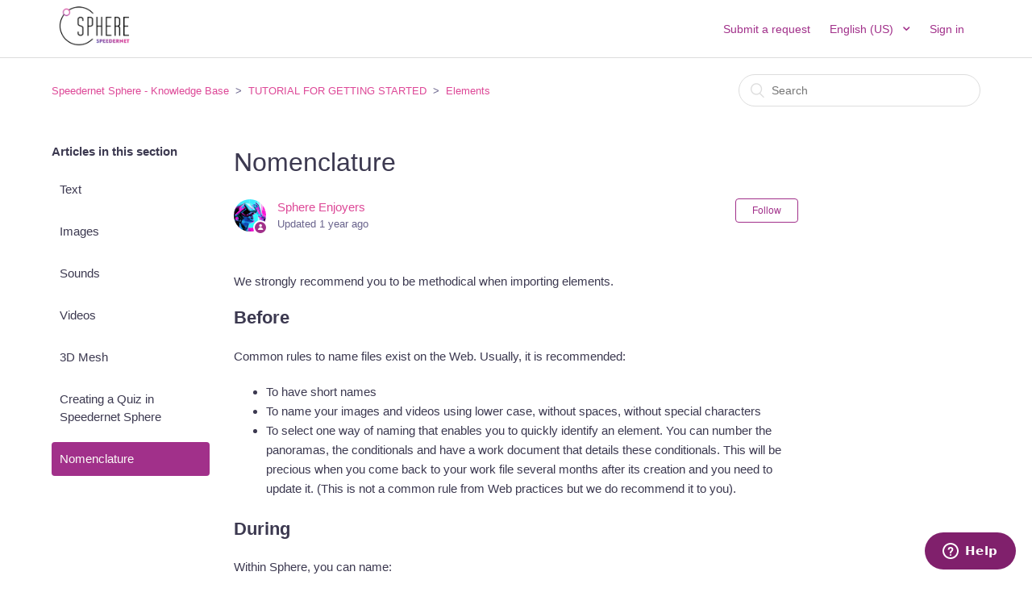

--- FILE ---
content_type: text/html; charset=utf-8
request_url: https://spherehelp.zendesk.com/hc/en-us/articles/212312245-Nomenclature
body_size: 5659
content:
<!DOCTYPE html>
<html dir="ltr" lang="en-US">
<head>
  <meta charset="utf-8" />
  <!-- v26913 -->


  <title>Nomenclature &ndash; Speedernet Sphere - Knowledge Base</title>

  <meta name="csrf-param" content="authenticity_token">
<meta name="csrf-token" content="">

  <meta name="description" content="We strongly recommend you to be methodical when importing elements. Before Common rules to name files exist on the Web. Usually, it is..." /><meta property="og:image" content="https://spherehelp.zendesk.com/hc/theming_assets/01HZPSEXTFBK8VEQP6S7RATS46" />
<meta property="og:type" content="website" />
<meta property="og:site_name" content="Speedernet Sphere - Knowledge Base" />
<meta property="og:title" content="Nomenclature" />
<meta property="og:description" content="We strongly recommend you to be methodical when importing elements.
Before
Common rules to name files exist on the Web. Usually, it is recommended:

To have short names
To name your images and vide..." />
<meta property="og:url" content="https://spherehelp.zendesk.com/hc/en-us/articles/212312245-Nomenclature" />
<link rel="canonical" href="https://spherehelp.zendesk.com/hc/en-us/articles/212312245-Nomenclature">
<link rel="alternate" hreflang="en-us" href="https://spherehelp.zendesk.com/hc/en-us/articles/212312245-Nomenclature">
<link rel="alternate" hreflang="fr" href="https://spherehelp.zendesk.com/hc/fr/articles/212312245-Nomenclature">
<link rel="alternate" hreflang="x-default" href="https://spherehelp.zendesk.com/hc/fr/articles/212312245-Nomenclature">

  <link rel="stylesheet" href="//static.zdassets.com/hc/assets/application-f34d73e002337ab267a13449ad9d7955.css" media="all" id="stylesheet" />
    <!-- Entypo pictograms by Daniel Bruce — www.entypo.com -->
    <link rel="stylesheet" href="//static.zdassets.com/hc/assets/theming_v1_support-e05586b61178dcde2a13a3d323525a18.css" media="all" />
  <link rel="stylesheet" type="text/css" href="/hc/theming_assets/1197528/1212065/style.css?digest=16259682630556">

  <link rel="icon" type="image/x-icon" href="/hc/theming_assets/01J8QD2CY3NDZCT30X76FH7HQE">

    <script src="//static.zdassets.com/hc/assets/jquery-ed472032c65bb4295993684c673d706a.js"></script>
    

  <meta content="width=device-width, initial-scale=1.0, maximum-scale=1.0, user-scalable=0" name="viewport" />

  <script type="text/javascript" src="/hc/theming_assets/1197528/1212065/script.js?digest=16259682630556"></script>
</head>
<body class="">
  
  
  

  <header class="header">
  <div class="logo">
    <a href="https://speedernet-sphere.com/" title="Speedernet Sphere Website">
      <img src="/hc/theming_assets/01HZPSEXTFBK8VEQP6S7RATS46" alt="Logo">
    </a>
  </div>
  <div class="nav-wrapper">
    <span class="icon-menu"></span>
    <nav class="user-nav" id="user-nav">
      
      <a class="submit-a-request" href="/hc/en-us/requests/new">Submit a request</a>
      <div class="footer-language-selector">
      
        <div class="dropdown language-selector" aria-haspopup="true">
          <a class="dropdown-toggle">
            English (US)
          </a>
          <span class="dropdown-menu dropdown-menu-end" role="menu">
            
              <a href="/hc/change_language/fr?return_to=%2Fhc%2Ffr%2Farticles%2F212312245-Nomenclature" dir="ltr" rel="nofollow" role="menuitem">
                Français
              </a>
            
          </span>
        </div>
      
    </div>
    </nav>
      <a class="login" data-auth-action="signin" role="button" rel="nofollow" title="Opens a dialog" href="https://spherehelp.zendesk.com/access?locale=en-us&amp;brand_id=1212065&amp;return_to=https%3A%2F%2Fspherehelp.zendesk.com%2Fhc%2Fen-us%2Farticles%2F212312245-Nomenclature&amp;locale=en-us">Sign in</a>

  </div>
</header>


  <main role="main">
    <div class="container-divider"></div>
<div class="container">
  <nav class="sub-nav">
    <ol class="breadcrumbs">
  
    <li title="Speedernet Sphere - Knowledge Base">
      
        <a href="/hc/en-us">Speedernet Sphere - Knowledge Base</a>
      
    </li>
  
    <li title="TUTORIAL FOR GETTING STARTED">
      
        <a href="/hc/en-us/categories/360001758293-TUTORIAL-FOR-GETTING-STARTED">TUTORIAL FOR GETTING STARTED</a>
      
    </li>
  
    <li title="Elements">
      
        <a href="/hc/en-us/sections/202674249-Elements">Elements</a>
      
    </li>
  
</ol>

    <form role="search" class="search" data-search="" action="/hc/en-us/search" accept-charset="UTF-8" method="get"><input type="hidden" name="utf8" value="&#x2713;" autocomplete="off" /><input type="hidden" name="category" id="category" value="360001758293" autocomplete="off" />
<input type="search" name="query" id="query" placeholder="Search" aria-label="Search" /></form>
  </nav>

  <div class="article-container" id="article-container">
    <section class="article-sidebar">
      <section class="section-articles collapsible-sidebar">
        <h3 class="collapsible-sidebar-title sidenav-title">Articles in this section</h3>
        <ul>
          
            <li>
              <a href="/hc/en-us/articles/4447059979538-Text" class="sidenav-item ">Text</a>
            </li>
          
            <li>
              <a href="/hc/en-us/articles/4916938012050-Images" class="sidenav-item ">Images</a>
            </li>
          
            <li>
              <a href="/hc/en-us/articles/4447005126418-Sounds" class="sidenav-item ">Sounds</a>
            </li>
          
            <li>
              <a href="/hc/en-us/articles/4899129841810-Videos" class="sidenav-item ">Videos</a>
            </li>
          
            <li>
              <a href="/hc/en-us/articles/4898738221842-3D-Mesh" class="sidenav-item ">3D Mesh </a>
            </li>
          
            <li>
              <a href="/hc/en-us/articles/15275550402844-Creating-a-Quiz-in-Speedernet-Sphere" class="sidenav-item ">Creating a Quiz in Speedernet Sphere</a>
            </li>
          
            <li>
              <a href="/hc/en-us/articles/212312245-Nomenclature" class="sidenav-item current-article">Nomenclature</a>
            </li>
          
        </ul>
        
      </section>
    </section>

    <article class="article">
      <header class="article-header">
        <h1 title="Nomenclature" class="article-title">
          Nomenclature
          
        </h1>

        <div class="article-author">
          <div class="avatar article-avatar">
            
              <span class="icon-agent"></span>
            
            <img src="https://spherehelp.zendesk.com/system/photos/17004790329628/image-profil.png" alt="Avatar" class="user-avatar"/>
          </div>
          <div class="article-meta">
            <a href="/hc/en-us/profiles/10531295566108-Sphere-Enjoyers">
              Sphere Enjoyers
            </a>

            <div class="article-updated meta-data">Updated <time datetime="2024-11-27T14:27:16Z" title="2024-11-27T14:27:16Z" data-datetime="relative">November 27, 2024 14:27</time></div>
          </div>
        </div>
        <a class="article-subscribe" title="Opens a sign-in dialog" rel="nofollow" role="button" data-auth-action="signin" aria-selected="false" href="/hc/en-us/articles/212312245-Nomenclature/subscription.html">Follow</a>
      </header>

      <section class="article-info">
        <div class="article-content">
          <div class="article-body"><p>We strongly recommend you to be methodical when importing elements.</p>
<h2><strong>Before</strong></h2>
<p>Common rules to name files exist on the Web. Usually, it is recommended:</p>
<ul>
<li>To have short names</li>
<li>To name your images and videos using lower case, without spaces, without special characters</li>
<li>To select one way of naming that enables you to quickly identify an element. You can number the panoramas, the conditionals and have a work document that details these conditionals. This will be precious when you come back to your work file several months after its creation and you need to update it. (This is not a common rule from Web practices but we do recommend it to you).</li>
</ul>
<h2><strong>During</strong></h2>
<p>Within Sphere, you can name:</p>
<ul>
<li>Panoramas</li>
<li>Elements</li>
<li>Aspects</li>
<li>States</li>
</ul>
<p>Following this advice will make adding conditionals in your experience easier as you will be able to identify elements more quickly.</p>
<p>You can also comment conditionals, which is a very good practice that we recommend you to do.</p></div>

          <div class="article-attachments">
            <ul class="attachments">
              
            </ul>
          </div>
        </div>
      </section>

      <footer>
        <div class="article-footer">
          <div class="article-share">
  <ul class="share">
    <li><a href="https://www.facebook.com/share.php?title=Nomenclature&u=https%3A%2F%2Fspherehelp.zendesk.com%2Fhc%2Fen-us%2Farticles%2F212312245-Nomenclature" class="share-facebook">Facebook</a></li>
    <li><a href="https://twitter.com/share?lang=en&text=Nomenclature&url=https%3A%2F%2Fspherehelp.zendesk.com%2Fhc%2Fen-us%2Farticles%2F212312245-Nomenclature" class="share-twitter">Twitter</a></li>
    <li><a href="https://www.linkedin.com/shareArticle?mini=true&source=Speedernet+Sphere&title=Nomenclature&url=https%3A%2F%2Fspherehelp.zendesk.com%2Fhc%2Fen-us%2Farticles%2F212312245-Nomenclature" class="share-linkedin">LinkedIn</a></li>
  </ul>

</div>
          
        </div>
        
          <div class="article-votes">
            <span class="article-votes-question">Was this article helpful?</span>
            <div class="article-votes-controls" role='radiogroup'>
              <a class="button article-vote article-vote-up" data-auth-action="signin" aria-selected="false" role="radio" rel="nofollow" title="Yes" href="https://spherehelp.zendesk.com/access?locale=en-us&amp;brand_id=1212065&amp;return_to=https%3A%2F%2Fspherehelp.zendesk.com%2Fhc%2Fen-us%2Farticles%2F212312245-Nomenclature"></a>
              <a class="button article-vote article-vote-down" data-auth-action="signin" aria-selected="false" role="radio" rel="nofollow" title="No" href="https://spherehelp.zendesk.com/access?locale=en-us&amp;brand_id=1212065&amp;return_to=https%3A%2F%2Fspherehelp.zendesk.com%2Fhc%2Fen-us%2Farticles%2F212312245-Nomenclature"></a>
            </div>
            <small class="article-votes-count">
              <span class="article-vote-label">3 out of 3 found this helpful</span>
            </small>
          </div>
        

        <div class="article-more-questions">
          Have more questions? <a href="/hc/en-us/requests/new">Submit a request</a>
        </div>
        <div class="article-return-to-top">
          <a href="#article-container">Return to top<span class="icon-arrow-up"></span></a>
        </div>
      </footer>

      <section class="article-relatives">
        <div data-recent-articles></div>
        
  <section class="related-articles">
    
      <h3 class="related-articles-title">Related articles</h3>
    
    <ul>
      
        <li>
          <a href="/hc/en-us/related/click?data=[base64]%3D--b3190b764a81494e0dde23adc75705b0aa8ab54b" rel="nofollow">First experience step by step</a>
        </li>
      
        <li>
          <a href="/hc/en-us/related/click?data=[base64]%3D%3D--daefdc7ee92dad77607a1bfbedbca9708ad93249" rel="nofollow">Creating a Quiz in Speedernet Sphere</a>
        </li>
      
        <li>
          <a href="/hc/en-us/related/click?data=[base64]%3D%3D--37a640b487b2716cf3dd3c7dc5bc827a934b64e1" rel="nofollow">&quot;Stopwatch&quot; in Speedernet Sphere</a>
        </li>
      
        <li>
          <a href="/hc/en-us/related/click?data=[base64]%3D--fb2dd08d75f14eb1589fba662536ff9803d85cc2" rel="nofollow">Part 1 – Create interactive exercises </a>
        </li>
      
        <li>
          <a href="/hc/en-us/related/click?data=[base64]" rel="nofollow">Conditionals</a>
        </li>
      
    </ul>
  </section>


      </section>
      <div class="article-comments" id="article-comments">
        <section class="comments">
          <header class="comment-overview">
            <h3 class="comment-heading">
              Comments
            </h3>
            <p class="comment-callout">0 comments</p>
            
          </header>

          <ul id="comments" class="comment-list">
            
          </ul>

          

          

          <p class="comment-callout">Please <a data-auth-action="signin" rel="nofollow" href="https://spherehelp.zendesk.com/access?locale=en-us&amp;brand_id=1212065&amp;return_to=https%3A%2F%2Fspherehelp.zendesk.com%2Fhc%2Fen-us%2Farticles%2F212312245-Nomenclature">sign in</a> to leave a comment.</p>
        </section>
      </div>
    </article>
  </div>
</div>

  </main>

  <footer class="footer">
  <div class="footer-inner">
    <a title="Home" href="/hc/en-us">Speedernet Sphere - Knowledge Base</a>

    <div class="footer-language-selector">
      
        <div class="dropdown language-selector" aria-haspopup="true">
          <a class="dropdown-toggle">
            English (US)
          </a>
          <span class="dropdown-menu dropdown-menu-end" role="menu">
            
              <a href="/hc/change_language/fr?return_to=%2Fhc%2Ffr%2Farticles%2F212312245-Nomenclature" dir="ltr" rel="nofollow" role="menuitem">
                Français
              </a>
            
          </span>
        </div>
      
    </div>
  </div>
</footer>


    <div class="powered-by-zendesk">
  <svg xmlns="http://www.w3.org/2000/svg" width="26" height="26" focusable="false" viewBox="0 0 26 26">
    <path d="M12 8.2v14.5H0zM12 3c0 3.3-2.7 6-6 6S0 6.3 0 3h12zm2 19.7c0-3.3 2.7-6 6-6s6 2.7 6 6H14zm0-5.2V3h12z" />
  </svg>

  <a target="_blank" rel="nofollow" href="https://www.zendesk.com/service/help-center/?utm_source=helpcenter&utm_medium=poweredbyzendesk&utm_campaign=text&utm_content=Speedernet+Sphere">Powered by Zendesk</a>
</div>


  <!-- / -->

  
  <script src="//static.zdassets.com/hc/assets/en-us.bbb3d4d87d0b571a9a1b.js"></script>
  

  <script type="text/javascript">
  /*

    Greetings sourcecode lurker!

    This is for internal Zendesk and legacy usage,
    we don't support or guarantee any of these values
    so please don't build stuff on top of them.

  */

  HelpCenter = {};
  HelpCenter.account = {"subdomain":"spherehelp","environment":"production","name":"Speedernet Sphere"};
  HelpCenter.user = {"identifier":"da39a3ee5e6b4b0d3255bfef95601890afd80709","email":null,"name":"","role":"anonymous","avatar_url":"https://assets.zendesk.com/hc/assets/default_avatar.png","is_admin":false,"organizations":[],"groups":[]};
  HelpCenter.internal = {"asset_url":"//static.zdassets.com/hc/assets/","web_widget_asset_composer_url":"https://static.zdassets.com/ekr/snippet.js","current_session":{"locale":"en-us","csrf_token":null,"shared_csrf_token":null},"usage_tracking":{"event":"article_viewed","data":"[base64]","url":"https://spherehelp.zendesk.com/hc/activity"},"current_record_id":"212312245","current_record_url":"/hc/en-us/articles/212312245-Nomenclature","current_record_title":"Nomenclature","current_text_direction":"ltr","current_brand_id":1212065,"current_brand_name":"Speedernet Sphere","current_brand_url":"https://spherehelp.zendesk.com","current_brand_active":true,"current_path":"/hc/en-us/articles/212312245-Nomenclature","show_autocomplete_breadcrumbs":true,"user_info_changing_enabled":false,"has_user_profiles_enabled":true,"has_end_user_attachments":true,"user_aliases_enabled":false,"has_anonymous_kb_voting":false,"has_multi_language_help_center":true,"show_at_mentions":true,"embeddables_config":{"embeddables_web_widget":true,"embeddables_help_center_auth_enabled":false,"embeddables_connect_ipms":false},"answer_bot_subdomain":"static","gather_plan_state":"subscribed","has_article_verification":false,"has_gather":true,"has_ckeditor":false,"has_community_enabled":false,"has_community_badges":false,"has_community_post_content_tagging":false,"has_gather_content_tags":false,"has_guide_content_tags":true,"has_user_segments":true,"has_answer_bot_web_form_enabled":false,"has_garden_modals":false,"theming_cookie_key":"hc-da39a3ee5e6b4b0d3255bfef95601890afd80709-2-preview","is_preview":false,"has_search_settings_in_plan":true,"theming_api_version":1,"theming_settings":{"color_1":"rgba(161, 48, 138, 1)","color_2":"rgba(252, 251, 248, 1)","color_3":"rgba(60, 57, 80, 1)","color_4":"rgba(161, 48, 138, 1)","color_5":"rgba(255, 255, 255, 1)","font_1":"-apple-system, BlinkMacSystemFont, 'Segoe UI', Helvetica, Arial, sans-serif","font_2":"-apple-system, BlinkMacSystemFont, 'Segoe UI', Helvetica, Arial, sans-serif","logo":"/hc/theming_assets/01HZPSEXTFBK8VEQP6S7RATS46","favicon":"/hc/theming_assets/01J8QD2CY3NDZCT30X76FH7HQE","homepage_background_image":"/hc/theming_assets/01J99G4SGN08AZ3BFGST03EV33","community_background_image":"/hc/theming_assets/01HZPSEZV12F2N8MXSQA7WFWA8","community_image":"/hc/theming_assets/01HZPSF0R2G9BCXJVKBVWV6VWY"},"has_pci_credit_card_custom_field":false,"help_center_restricted":false,"is_assuming_someone_else":false,"flash_messages":[],"user_photo_editing_enabled":true,"user_preferred_locale":"fr","base_locale":"en-us","login_url":"https://spherehelp.zendesk.com/access?locale=en-us\u0026brand_id=1212065\u0026return_to=https%3A%2F%2Fspherehelp.zendesk.com%2Fhc%2Fen-us%2Farticles%2F212312245-Nomenclature","has_alternate_templates":false,"has_custom_statuses_enabled":true,"has_hc_generative_answers_setting_enabled":true,"has_generative_search_with_zgpt_enabled":false,"has_suggested_initial_questions_enabled":false,"has_guide_service_catalog":false,"has_service_catalog_search_poc":false,"has_service_catalog_itam":false,"has_csat_reverse_2_scale_in_mobile":false,"has_knowledge_navigation":false,"has_unified_navigation":false,"has_unified_navigation_eap_access":true,"has_csat_bet365_branding":false,"version":"v26913","dev_mode":false};
</script>

  
  <script src="//static.zdassets.com/hc/assets/moment-3b62525bdab669b7b17d1a9d8b5d46b4.js"></script>
  <script src="//static.zdassets.com/hc/assets/hc_enduser-fc075b82f6ca1e96599fb325a5cc7a56.js"></script>
  
  
</body>
</html>